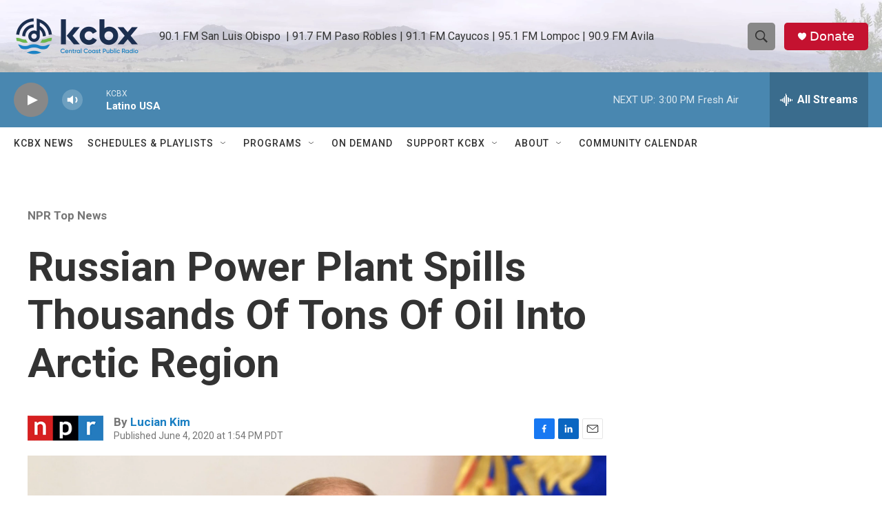

--- FILE ---
content_type: text/html; charset=utf-8
request_url: https://www.google.com/recaptcha/api2/aframe
body_size: 183
content:
<!DOCTYPE HTML><html><head><meta http-equiv="content-type" content="text/html; charset=UTF-8"></head><body><script nonce="2xVJWDLe0csHqv_NtNjTtA">/** Anti-fraud and anti-abuse applications only. See google.com/recaptcha */ try{var clients={'sodar':'https://pagead2.googlesyndication.com/pagead/sodar?'};window.addEventListener("message",function(a){try{if(a.source===window.parent){var b=JSON.parse(a.data);var c=clients[b['id']];if(c){var d=document.createElement('img');d.src=c+b['params']+'&rc='+(localStorage.getItem("rc::a")?sessionStorage.getItem("rc::b"):"");window.document.body.appendChild(d);sessionStorage.setItem("rc::e",parseInt(sessionStorage.getItem("rc::e")||0)+1);localStorage.setItem("rc::h",'1769121608996');}}}catch(b){}});window.parent.postMessage("_grecaptcha_ready", "*");}catch(b){}</script></body></html>